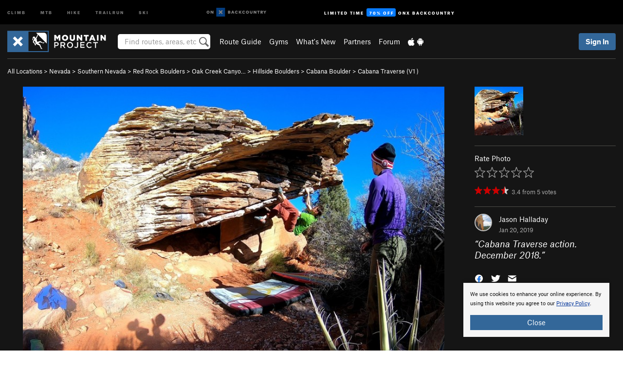

--- FILE ---
content_type: text/html; charset=utf-8
request_url: https://www.google.com/recaptcha/enterprise/anchor?ar=1&k=6LdFNV0jAAAAAJb9kqjVRGnzoAzDwSuJU1LLcyLn&co=aHR0cHM6Ly93d3cubW91bnRhaW5wcm9qZWN0LmNvbTo0NDM.&hl=en&v=PoyoqOPhxBO7pBk68S4YbpHZ&size=invisible&anchor-ms=20000&execute-ms=30000&cb=tszrq8hjk0ba
body_size: 48732
content:
<!DOCTYPE HTML><html dir="ltr" lang="en"><head><meta http-equiv="Content-Type" content="text/html; charset=UTF-8">
<meta http-equiv="X-UA-Compatible" content="IE=edge">
<title>reCAPTCHA</title>
<style type="text/css">
/* cyrillic-ext */
@font-face {
  font-family: 'Roboto';
  font-style: normal;
  font-weight: 400;
  font-stretch: 100%;
  src: url(//fonts.gstatic.com/s/roboto/v48/KFO7CnqEu92Fr1ME7kSn66aGLdTylUAMa3GUBHMdazTgWw.woff2) format('woff2');
  unicode-range: U+0460-052F, U+1C80-1C8A, U+20B4, U+2DE0-2DFF, U+A640-A69F, U+FE2E-FE2F;
}
/* cyrillic */
@font-face {
  font-family: 'Roboto';
  font-style: normal;
  font-weight: 400;
  font-stretch: 100%;
  src: url(//fonts.gstatic.com/s/roboto/v48/KFO7CnqEu92Fr1ME7kSn66aGLdTylUAMa3iUBHMdazTgWw.woff2) format('woff2');
  unicode-range: U+0301, U+0400-045F, U+0490-0491, U+04B0-04B1, U+2116;
}
/* greek-ext */
@font-face {
  font-family: 'Roboto';
  font-style: normal;
  font-weight: 400;
  font-stretch: 100%;
  src: url(//fonts.gstatic.com/s/roboto/v48/KFO7CnqEu92Fr1ME7kSn66aGLdTylUAMa3CUBHMdazTgWw.woff2) format('woff2');
  unicode-range: U+1F00-1FFF;
}
/* greek */
@font-face {
  font-family: 'Roboto';
  font-style: normal;
  font-weight: 400;
  font-stretch: 100%;
  src: url(//fonts.gstatic.com/s/roboto/v48/KFO7CnqEu92Fr1ME7kSn66aGLdTylUAMa3-UBHMdazTgWw.woff2) format('woff2');
  unicode-range: U+0370-0377, U+037A-037F, U+0384-038A, U+038C, U+038E-03A1, U+03A3-03FF;
}
/* math */
@font-face {
  font-family: 'Roboto';
  font-style: normal;
  font-weight: 400;
  font-stretch: 100%;
  src: url(//fonts.gstatic.com/s/roboto/v48/KFO7CnqEu92Fr1ME7kSn66aGLdTylUAMawCUBHMdazTgWw.woff2) format('woff2');
  unicode-range: U+0302-0303, U+0305, U+0307-0308, U+0310, U+0312, U+0315, U+031A, U+0326-0327, U+032C, U+032F-0330, U+0332-0333, U+0338, U+033A, U+0346, U+034D, U+0391-03A1, U+03A3-03A9, U+03B1-03C9, U+03D1, U+03D5-03D6, U+03F0-03F1, U+03F4-03F5, U+2016-2017, U+2034-2038, U+203C, U+2040, U+2043, U+2047, U+2050, U+2057, U+205F, U+2070-2071, U+2074-208E, U+2090-209C, U+20D0-20DC, U+20E1, U+20E5-20EF, U+2100-2112, U+2114-2115, U+2117-2121, U+2123-214F, U+2190, U+2192, U+2194-21AE, U+21B0-21E5, U+21F1-21F2, U+21F4-2211, U+2213-2214, U+2216-22FF, U+2308-230B, U+2310, U+2319, U+231C-2321, U+2336-237A, U+237C, U+2395, U+239B-23B7, U+23D0, U+23DC-23E1, U+2474-2475, U+25AF, U+25B3, U+25B7, U+25BD, U+25C1, U+25CA, U+25CC, U+25FB, U+266D-266F, U+27C0-27FF, U+2900-2AFF, U+2B0E-2B11, U+2B30-2B4C, U+2BFE, U+3030, U+FF5B, U+FF5D, U+1D400-1D7FF, U+1EE00-1EEFF;
}
/* symbols */
@font-face {
  font-family: 'Roboto';
  font-style: normal;
  font-weight: 400;
  font-stretch: 100%;
  src: url(//fonts.gstatic.com/s/roboto/v48/KFO7CnqEu92Fr1ME7kSn66aGLdTylUAMaxKUBHMdazTgWw.woff2) format('woff2');
  unicode-range: U+0001-000C, U+000E-001F, U+007F-009F, U+20DD-20E0, U+20E2-20E4, U+2150-218F, U+2190, U+2192, U+2194-2199, U+21AF, U+21E6-21F0, U+21F3, U+2218-2219, U+2299, U+22C4-22C6, U+2300-243F, U+2440-244A, U+2460-24FF, U+25A0-27BF, U+2800-28FF, U+2921-2922, U+2981, U+29BF, U+29EB, U+2B00-2BFF, U+4DC0-4DFF, U+FFF9-FFFB, U+10140-1018E, U+10190-1019C, U+101A0, U+101D0-101FD, U+102E0-102FB, U+10E60-10E7E, U+1D2C0-1D2D3, U+1D2E0-1D37F, U+1F000-1F0FF, U+1F100-1F1AD, U+1F1E6-1F1FF, U+1F30D-1F30F, U+1F315, U+1F31C, U+1F31E, U+1F320-1F32C, U+1F336, U+1F378, U+1F37D, U+1F382, U+1F393-1F39F, U+1F3A7-1F3A8, U+1F3AC-1F3AF, U+1F3C2, U+1F3C4-1F3C6, U+1F3CA-1F3CE, U+1F3D4-1F3E0, U+1F3ED, U+1F3F1-1F3F3, U+1F3F5-1F3F7, U+1F408, U+1F415, U+1F41F, U+1F426, U+1F43F, U+1F441-1F442, U+1F444, U+1F446-1F449, U+1F44C-1F44E, U+1F453, U+1F46A, U+1F47D, U+1F4A3, U+1F4B0, U+1F4B3, U+1F4B9, U+1F4BB, U+1F4BF, U+1F4C8-1F4CB, U+1F4D6, U+1F4DA, U+1F4DF, U+1F4E3-1F4E6, U+1F4EA-1F4ED, U+1F4F7, U+1F4F9-1F4FB, U+1F4FD-1F4FE, U+1F503, U+1F507-1F50B, U+1F50D, U+1F512-1F513, U+1F53E-1F54A, U+1F54F-1F5FA, U+1F610, U+1F650-1F67F, U+1F687, U+1F68D, U+1F691, U+1F694, U+1F698, U+1F6AD, U+1F6B2, U+1F6B9-1F6BA, U+1F6BC, U+1F6C6-1F6CF, U+1F6D3-1F6D7, U+1F6E0-1F6EA, U+1F6F0-1F6F3, U+1F6F7-1F6FC, U+1F700-1F7FF, U+1F800-1F80B, U+1F810-1F847, U+1F850-1F859, U+1F860-1F887, U+1F890-1F8AD, U+1F8B0-1F8BB, U+1F8C0-1F8C1, U+1F900-1F90B, U+1F93B, U+1F946, U+1F984, U+1F996, U+1F9E9, U+1FA00-1FA6F, U+1FA70-1FA7C, U+1FA80-1FA89, U+1FA8F-1FAC6, U+1FACE-1FADC, U+1FADF-1FAE9, U+1FAF0-1FAF8, U+1FB00-1FBFF;
}
/* vietnamese */
@font-face {
  font-family: 'Roboto';
  font-style: normal;
  font-weight: 400;
  font-stretch: 100%;
  src: url(//fonts.gstatic.com/s/roboto/v48/KFO7CnqEu92Fr1ME7kSn66aGLdTylUAMa3OUBHMdazTgWw.woff2) format('woff2');
  unicode-range: U+0102-0103, U+0110-0111, U+0128-0129, U+0168-0169, U+01A0-01A1, U+01AF-01B0, U+0300-0301, U+0303-0304, U+0308-0309, U+0323, U+0329, U+1EA0-1EF9, U+20AB;
}
/* latin-ext */
@font-face {
  font-family: 'Roboto';
  font-style: normal;
  font-weight: 400;
  font-stretch: 100%;
  src: url(//fonts.gstatic.com/s/roboto/v48/KFO7CnqEu92Fr1ME7kSn66aGLdTylUAMa3KUBHMdazTgWw.woff2) format('woff2');
  unicode-range: U+0100-02BA, U+02BD-02C5, U+02C7-02CC, U+02CE-02D7, U+02DD-02FF, U+0304, U+0308, U+0329, U+1D00-1DBF, U+1E00-1E9F, U+1EF2-1EFF, U+2020, U+20A0-20AB, U+20AD-20C0, U+2113, U+2C60-2C7F, U+A720-A7FF;
}
/* latin */
@font-face {
  font-family: 'Roboto';
  font-style: normal;
  font-weight: 400;
  font-stretch: 100%;
  src: url(//fonts.gstatic.com/s/roboto/v48/KFO7CnqEu92Fr1ME7kSn66aGLdTylUAMa3yUBHMdazQ.woff2) format('woff2');
  unicode-range: U+0000-00FF, U+0131, U+0152-0153, U+02BB-02BC, U+02C6, U+02DA, U+02DC, U+0304, U+0308, U+0329, U+2000-206F, U+20AC, U+2122, U+2191, U+2193, U+2212, U+2215, U+FEFF, U+FFFD;
}
/* cyrillic-ext */
@font-face {
  font-family: 'Roboto';
  font-style: normal;
  font-weight: 500;
  font-stretch: 100%;
  src: url(//fonts.gstatic.com/s/roboto/v48/KFO7CnqEu92Fr1ME7kSn66aGLdTylUAMa3GUBHMdazTgWw.woff2) format('woff2');
  unicode-range: U+0460-052F, U+1C80-1C8A, U+20B4, U+2DE0-2DFF, U+A640-A69F, U+FE2E-FE2F;
}
/* cyrillic */
@font-face {
  font-family: 'Roboto';
  font-style: normal;
  font-weight: 500;
  font-stretch: 100%;
  src: url(//fonts.gstatic.com/s/roboto/v48/KFO7CnqEu92Fr1ME7kSn66aGLdTylUAMa3iUBHMdazTgWw.woff2) format('woff2');
  unicode-range: U+0301, U+0400-045F, U+0490-0491, U+04B0-04B1, U+2116;
}
/* greek-ext */
@font-face {
  font-family: 'Roboto';
  font-style: normal;
  font-weight: 500;
  font-stretch: 100%;
  src: url(//fonts.gstatic.com/s/roboto/v48/KFO7CnqEu92Fr1ME7kSn66aGLdTylUAMa3CUBHMdazTgWw.woff2) format('woff2');
  unicode-range: U+1F00-1FFF;
}
/* greek */
@font-face {
  font-family: 'Roboto';
  font-style: normal;
  font-weight: 500;
  font-stretch: 100%;
  src: url(//fonts.gstatic.com/s/roboto/v48/KFO7CnqEu92Fr1ME7kSn66aGLdTylUAMa3-UBHMdazTgWw.woff2) format('woff2');
  unicode-range: U+0370-0377, U+037A-037F, U+0384-038A, U+038C, U+038E-03A1, U+03A3-03FF;
}
/* math */
@font-face {
  font-family: 'Roboto';
  font-style: normal;
  font-weight: 500;
  font-stretch: 100%;
  src: url(//fonts.gstatic.com/s/roboto/v48/KFO7CnqEu92Fr1ME7kSn66aGLdTylUAMawCUBHMdazTgWw.woff2) format('woff2');
  unicode-range: U+0302-0303, U+0305, U+0307-0308, U+0310, U+0312, U+0315, U+031A, U+0326-0327, U+032C, U+032F-0330, U+0332-0333, U+0338, U+033A, U+0346, U+034D, U+0391-03A1, U+03A3-03A9, U+03B1-03C9, U+03D1, U+03D5-03D6, U+03F0-03F1, U+03F4-03F5, U+2016-2017, U+2034-2038, U+203C, U+2040, U+2043, U+2047, U+2050, U+2057, U+205F, U+2070-2071, U+2074-208E, U+2090-209C, U+20D0-20DC, U+20E1, U+20E5-20EF, U+2100-2112, U+2114-2115, U+2117-2121, U+2123-214F, U+2190, U+2192, U+2194-21AE, U+21B0-21E5, U+21F1-21F2, U+21F4-2211, U+2213-2214, U+2216-22FF, U+2308-230B, U+2310, U+2319, U+231C-2321, U+2336-237A, U+237C, U+2395, U+239B-23B7, U+23D0, U+23DC-23E1, U+2474-2475, U+25AF, U+25B3, U+25B7, U+25BD, U+25C1, U+25CA, U+25CC, U+25FB, U+266D-266F, U+27C0-27FF, U+2900-2AFF, U+2B0E-2B11, U+2B30-2B4C, U+2BFE, U+3030, U+FF5B, U+FF5D, U+1D400-1D7FF, U+1EE00-1EEFF;
}
/* symbols */
@font-face {
  font-family: 'Roboto';
  font-style: normal;
  font-weight: 500;
  font-stretch: 100%;
  src: url(//fonts.gstatic.com/s/roboto/v48/KFO7CnqEu92Fr1ME7kSn66aGLdTylUAMaxKUBHMdazTgWw.woff2) format('woff2');
  unicode-range: U+0001-000C, U+000E-001F, U+007F-009F, U+20DD-20E0, U+20E2-20E4, U+2150-218F, U+2190, U+2192, U+2194-2199, U+21AF, U+21E6-21F0, U+21F3, U+2218-2219, U+2299, U+22C4-22C6, U+2300-243F, U+2440-244A, U+2460-24FF, U+25A0-27BF, U+2800-28FF, U+2921-2922, U+2981, U+29BF, U+29EB, U+2B00-2BFF, U+4DC0-4DFF, U+FFF9-FFFB, U+10140-1018E, U+10190-1019C, U+101A0, U+101D0-101FD, U+102E0-102FB, U+10E60-10E7E, U+1D2C0-1D2D3, U+1D2E0-1D37F, U+1F000-1F0FF, U+1F100-1F1AD, U+1F1E6-1F1FF, U+1F30D-1F30F, U+1F315, U+1F31C, U+1F31E, U+1F320-1F32C, U+1F336, U+1F378, U+1F37D, U+1F382, U+1F393-1F39F, U+1F3A7-1F3A8, U+1F3AC-1F3AF, U+1F3C2, U+1F3C4-1F3C6, U+1F3CA-1F3CE, U+1F3D4-1F3E0, U+1F3ED, U+1F3F1-1F3F3, U+1F3F5-1F3F7, U+1F408, U+1F415, U+1F41F, U+1F426, U+1F43F, U+1F441-1F442, U+1F444, U+1F446-1F449, U+1F44C-1F44E, U+1F453, U+1F46A, U+1F47D, U+1F4A3, U+1F4B0, U+1F4B3, U+1F4B9, U+1F4BB, U+1F4BF, U+1F4C8-1F4CB, U+1F4D6, U+1F4DA, U+1F4DF, U+1F4E3-1F4E6, U+1F4EA-1F4ED, U+1F4F7, U+1F4F9-1F4FB, U+1F4FD-1F4FE, U+1F503, U+1F507-1F50B, U+1F50D, U+1F512-1F513, U+1F53E-1F54A, U+1F54F-1F5FA, U+1F610, U+1F650-1F67F, U+1F687, U+1F68D, U+1F691, U+1F694, U+1F698, U+1F6AD, U+1F6B2, U+1F6B9-1F6BA, U+1F6BC, U+1F6C6-1F6CF, U+1F6D3-1F6D7, U+1F6E0-1F6EA, U+1F6F0-1F6F3, U+1F6F7-1F6FC, U+1F700-1F7FF, U+1F800-1F80B, U+1F810-1F847, U+1F850-1F859, U+1F860-1F887, U+1F890-1F8AD, U+1F8B0-1F8BB, U+1F8C0-1F8C1, U+1F900-1F90B, U+1F93B, U+1F946, U+1F984, U+1F996, U+1F9E9, U+1FA00-1FA6F, U+1FA70-1FA7C, U+1FA80-1FA89, U+1FA8F-1FAC6, U+1FACE-1FADC, U+1FADF-1FAE9, U+1FAF0-1FAF8, U+1FB00-1FBFF;
}
/* vietnamese */
@font-face {
  font-family: 'Roboto';
  font-style: normal;
  font-weight: 500;
  font-stretch: 100%;
  src: url(//fonts.gstatic.com/s/roboto/v48/KFO7CnqEu92Fr1ME7kSn66aGLdTylUAMa3OUBHMdazTgWw.woff2) format('woff2');
  unicode-range: U+0102-0103, U+0110-0111, U+0128-0129, U+0168-0169, U+01A0-01A1, U+01AF-01B0, U+0300-0301, U+0303-0304, U+0308-0309, U+0323, U+0329, U+1EA0-1EF9, U+20AB;
}
/* latin-ext */
@font-face {
  font-family: 'Roboto';
  font-style: normal;
  font-weight: 500;
  font-stretch: 100%;
  src: url(//fonts.gstatic.com/s/roboto/v48/KFO7CnqEu92Fr1ME7kSn66aGLdTylUAMa3KUBHMdazTgWw.woff2) format('woff2');
  unicode-range: U+0100-02BA, U+02BD-02C5, U+02C7-02CC, U+02CE-02D7, U+02DD-02FF, U+0304, U+0308, U+0329, U+1D00-1DBF, U+1E00-1E9F, U+1EF2-1EFF, U+2020, U+20A0-20AB, U+20AD-20C0, U+2113, U+2C60-2C7F, U+A720-A7FF;
}
/* latin */
@font-face {
  font-family: 'Roboto';
  font-style: normal;
  font-weight: 500;
  font-stretch: 100%;
  src: url(//fonts.gstatic.com/s/roboto/v48/KFO7CnqEu92Fr1ME7kSn66aGLdTylUAMa3yUBHMdazQ.woff2) format('woff2');
  unicode-range: U+0000-00FF, U+0131, U+0152-0153, U+02BB-02BC, U+02C6, U+02DA, U+02DC, U+0304, U+0308, U+0329, U+2000-206F, U+20AC, U+2122, U+2191, U+2193, U+2212, U+2215, U+FEFF, U+FFFD;
}
/* cyrillic-ext */
@font-face {
  font-family: 'Roboto';
  font-style: normal;
  font-weight: 900;
  font-stretch: 100%;
  src: url(//fonts.gstatic.com/s/roboto/v48/KFO7CnqEu92Fr1ME7kSn66aGLdTylUAMa3GUBHMdazTgWw.woff2) format('woff2');
  unicode-range: U+0460-052F, U+1C80-1C8A, U+20B4, U+2DE0-2DFF, U+A640-A69F, U+FE2E-FE2F;
}
/* cyrillic */
@font-face {
  font-family: 'Roboto';
  font-style: normal;
  font-weight: 900;
  font-stretch: 100%;
  src: url(//fonts.gstatic.com/s/roboto/v48/KFO7CnqEu92Fr1ME7kSn66aGLdTylUAMa3iUBHMdazTgWw.woff2) format('woff2');
  unicode-range: U+0301, U+0400-045F, U+0490-0491, U+04B0-04B1, U+2116;
}
/* greek-ext */
@font-face {
  font-family: 'Roboto';
  font-style: normal;
  font-weight: 900;
  font-stretch: 100%;
  src: url(//fonts.gstatic.com/s/roboto/v48/KFO7CnqEu92Fr1ME7kSn66aGLdTylUAMa3CUBHMdazTgWw.woff2) format('woff2');
  unicode-range: U+1F00-1FFF;
}
/* greek */
@font-face {
  font-family: 'Roboto';
  font-style: normal;
  font-weight: 900;
  font-stretch: 100%;
  src: url(//fonts.gstatic.com/s/roboto/v48/KFO7CnqEu92Fr1ME7kSn66aGLdTylUAMa3-UBHMdazTgWw.woff2) format('woff2');
  unicode-range: U+0370-0377, U+037A-037F, U+0384-038A, U+038C, U+038E-03A1, U+03A3-03FF;
}
/* math */
@font-face {
  font-family: 'Roboto';
  font-style: normal;
  font-weight: 900;
  font-stretch: 100%;
  src: url(//fonts.gstatic.com/s/roboto/v48/KFO7CnqEu92Fr1ME7kSn66aGLdTylUAMawCUBHMdazTgWw.woff2) format('woff2');
  unicode-range: U+0302-0303, U+0305, U+0307-0308, U+0310, U+0312, U+0315, U+031A, U+0326-0327, U+032C, U+032F-0330, U+0332-0333, U+0338, U+033A, U+0346, U+034D, U+0391-03A1, U+03A3-03A9, U+03B1-03C9, U+03D1, U+03D5-03D6, U+03F0-03F1, U+03F4-03F5, U+2016-2017, U+2034-2038, U+203C, U+2040, U+2043, U+2047, U+2050, U+2057, U+205F, U+2070-2071, U+2074-208E, U+2090-209C, U+20D0-20DC, U+20E1, U+20E5-20EF, U+2100-2112, U+2114-2115, U+2117-2121, U+2123-214F, U+2190, U+2192, U+2194-21AE, U+21B0-21E5, U+21F1-21F2, U+21F4-2211, U+2213-2214, U+2216-22FF, U+2308-230B, U+2310, U+2319, U+231C-2321, U+2336-237A, U+237C, U+2395, U+239B-23B7, U+23D0, U+23DC-23E1, U+2474-2475, U+25AF, U+25B3, U+25B7, U+25BD, U+25C1, U+25CA, U+25CC, U+25FB, U+266D-266F, U+27C0-27FF, U+2900-2AFF, U+2B0E-2B11, U+2B30-2B4C, U+2BFE, U+3030, U+FF5B, U+FF5D, U+1D400-1D7FF, U+1EE00-1EEFF;
}
/* symbols */
@font-face {
  font-family: 'Roboto';
  font-style: normal;
  font-weight: 900;
  font-stretch: 100%;
  src: url(//fonts.gstatic.com/s/roboto/v48/KFO7CnqEu92Fr1ME7kSn66aGLdTylUAMaxKUBHMdazTgWw.woff2) format('woff2');
  unicode-range: U+0001-000C, U+000E-001F, U+007F-009F, U+20DD-20E0, U+20E2-20E4, U+2150-218F, U+2190, U+2192, U+2194-2199, U+21AF, U+21E6-21F0, U+21F3, U+2218-2219, U+2299, U+22C4-22C6, U+2300-243F, U+2440-244A, U+2460-24FF, U+25A0-27BF, U+2800-28FF, U+2921-2922, U+2981, U+29BF, U+29EB, U+2B00-2BFF, U+4DC0-4DFF, U+FFF9-FFFB, U+10140-1018E, U+10190-1019C, U+101A0, U+101D0-101FD, U+102E0-102FB, U+10E60-10E7E, U+1D2C0-1D2D3, U+1D2E0-1D37F, U+1F000-1F0FF, U+1F100-1F1AD, U+1F1E6-1F1FF, U+1F30D-1F30F, U+1F315, U+1F31C, U+1F31E, U+1F320-1F32C, U+1F336, U+1F378, U+1F37D, U+1F382, U+1F393-1F39F, U+1F3A7-1F3A8, U+1F3AC-1F3AF, U+1F3C2, U+1F3C4-1F3C6, U+1F3CA-1F3CE, U+1F3D4-1F3E0, U+1F3ED, U+1F3F1-1F3F3, U+1F3F5-1F3F7, U+1F408, U+1F415, U+1F41F, U+1F426, U+1F43F, U+1F441-1F442, U+1F444, U+1F446-1F449, U+1F44C-1F44E, U+1F453, U+1F46A, U+1F47D, U+1F4A3, U+1F4B0, U+1F4B3, U+1F4B9, U+1F4BB, U+1F4BF, U+1F4C8-1F4CB, U+1F4D6, U+1F4DA, U+1F4DF, U+1F4E3-1F4E6, U+1F4EA-1F4ED, U+1F4F7, U+1F4F9-1F4FB, U+1F4FD-1F4FE, U+1F503, U+1F507-1F50B, U+1F50D, U+1F512-1F513, U+1F53E-1F54A, U+1F54F-1F5FA, U+1F610, U+1F650-1F67F, U+1F687, U+1F68D, U+1F691, U+1F694, U+1F698, U+1F6AD, U+1F6B2, U+1F6B9-1F6BA, U+1F6BC, U+1F6C6-1F6CF, U+1F6D3-1F6D7, U+1F6E0-1F6EA, U+1F6F0-1F6F3, U+1F6F7-1F6FC, U+1F700-1F7FF, U+1F800-1F80B, U+1F810-1F847, U+1F850-1F859, U+1F860-1F887, U+1F890-1F8AD, U+1F8B0-1F8BB, U+1F8C0-1F8C1, U+1F900-1F90B, U+1F93B, U+1F946, U+1F984, U+1F996, U+1F9E9, U+1FA00-1FA6F, U+1FA70-1FA7C, U+1FA80-1FA89, U+1FA8F-1FAC6, U+1FACE-1FADC, U+1FADF-1FAE9, U+1FAF0-1FAF8, U+1FB00-1FBFF;
}
/* vietnamese */
@font-face {
  font-family: 'Roboto';
  font-style: normal;
  font-weight: 900;
  font-stretch: 100%;
  src: url(//fonts.gstatic.com/s/roboto/v48/KFO7CnqEu92Fr1ME7kSn66aGLdTylUAMa3OUBHMdazTgWw.woff2) format('woff2');
  unicode-range: U+0102-0103, U+0110-0111, U+0128-0129, U+0168-0169, U+01A0-01A1, U+01AF-01B0, U+0300-0301, U+0303-0304, U+0308-0309, U+0323, U+0329, U+1EA0-1EF9, U+20AB;
}
/* latin-ext */
@font-face {
  font-family: 'Roboto';
  font-style: normal;
  font-weight: 900;
  font-stretch: 100%;
  src: url(//fonts.gstatic.com/s/roboto/v48/KFO7CnqEu92Fr1ME7kSn66aGLdTylUAMa3KUBHMdazTgWw.woff2) format('woff2');
  unicode-range: U+0100-02BA, U+02BD-02C5, U+02C7-02CC, U+02CE-02D7, U+02DD-02FF, U+0304, U+0308, U+0329, U+1D00-1DBF, U+1E00-1E9F, U+1EF2-1EFF, U+2020, U+20A0-20AB, U+20AD-20C0, U+2113, U+2C60-2C7F, U+A720-A7FF;
}
/* latin */
@font-face {
  font-family: 'Roboto';
  font-style: normal;
  font-weight: 900;
  font-stretch: 100%;
  src: url(//fonts.gstatic.com/s/roboto/v48/KFO7CnqEu92Fr1ME7kSn66aGLdTylUAMa3yUBHMdazQ.woff2) format('woff2');
  unicode-range: U+0000-00FF, U+0131, U+0152-0153, U+02BB-02BC, U+02C6, U+02DA, U+02DC, U+0304, U+0308, U+0329, U+2000-206F, U+20AC, U+2122, U+2191, U+2193, U+2212, U+2215, U+FEFF, U+FFFD;
}

</style>
<link rel="stylesheet" type="text/css" href="https://www.gstatic.com/recaptcha/releases/PoyoqOPhxBO7pBk68S4YbpHZ/styles__ltr.css">
<script nonce="UD5fV3dt-H-zQWbtL9FNfw" type="text/javascript">window['__recaptcha_api'] = 'https://www.google.com/recaptcha/enterprise/';</script>
<script type="text/javascript" src="https://www.gstatic.com/recaptcha/releases/PoyoqOPhxBO7pBk68S4YbpHZ/recaptcha__en.js" nonce="UD5fV3dt-H-zQWbtL9FNfw">
      
    </script></head>
<body><div id="rc-anchor-alert" class="rc-anchor-alert"></div>
<input type="hidden" id="recaptcha-token" value="[base64]">
<script type="text/javascript" nonce="UD5fV3dt-H-zQWbtL9FNfw">
      recaptcha.anchor.Main.init("[\x22ainput\x22,[\x22bgdata\x22,\x22\x22,\[base64]/[base64]/MjU1Ong/[base64]/[base64]/[base64]/[base64]/[base64]/[base64]/[base64]/[base64]/[base64]/[base64]/[base64]/[base64]/[base64]/[base64]/[base64]\\u003d\x22,\[base64]\\u003d\x22,\[base64]/Dvh/[base64]/Dqk9Fw6zCkjvDvBzDiMO/[base64]/b0zChMOHLsOaDMKAHAkoZn3CssK4bsKCwppTw4HClB0AwpoZw43Ck8K4S31GVjEawrPDuT/[base64]/[base64]/[base64]/w5VwcRHDv8Obw7nDkhBkfMOewpdew5x7wqg5w73Ci3sWfxDDuHHDgMOra8OHwoFTwqTDgcOFwo7DgsOlUDlcckfDv249wr/DjgcdDcOjM8KUw63DvMORwp7Ch8KwwqEoQsKxworCi8KkasKJw5wqXcKVw53ChsO9eMK+FiHCuT/Dg8ODw4hPXmIGQcK8w6TDqsKxwoJbw6ZZw5UqwqtlwqQ7w5lbKMKAC1QdwoPCmcOOwqTCu8KZJjkVworDnsOzw7VBdwrCnMOcwrMQGsK7ailaMMOEBgpow6JfC8O0Kgp0f8KPwrl7PcK8SSPCon4Fw6Nnw4PDgMO/w5HCsSvCs8KSDsOhwr3CksKHJivDvMKNwqfClh/Ck0YTw4nDuCwAw5sVPzHCksOFwqrDglbDk1rCnMKQwpgbw6ALwrQZwqYdwpvDrzIzU8OuYsO2w7rCoyVqw79SwpM6DsOKwo/CkhTCt8OBBcOhX8KCwoPClnnDtxIGwrzCucOTw4Uvwpx0wrPCisO2bQzDrGZVOWTCki/[base64]/DkHx1w5DCiAZIBsK4STPDosOPwqQEwqt5wrklw4nCmMKvwp7DiWXCtnVJw7BcTcODYErDs8OPIMOENSTDuhY0w73CmUrCl8Odw4/ChGVtMyTCncKWw6xDfMKtwolpwrrDnhfDtC8gw4Aww5AkwoPDgiZQw7kmDcKiRSN/UgjDusOrSBLCjMOHwpJVwpt9wqLCo8OWw6gVWMOxw5kuUhvDv8Kow4Ydwo0HccOmwqxzBsKJwqTCqnjDomLCj8OBwqVjVVwCw51SYsKRUnkuwr8ePMK8wqDCmk5da8KeecK8UMK1NMOfFBbDvHHDp8KUYMKCIk9Mw55VHQ/DiMKCwosaXsKyM8Knw7/Dng3CiQDDnDxuMMKFJMKEwovDhG7CuQ9PTQrDpTACwrBjw5lvw4zCrkbDp8OvBBbDrcO7woRtNcKzwqDDmmnCo8KRwr4Aw6d5QsOkCcKBJ8KhT8KnA8O1dBnCpG3CnMO7w6XDh3rCqiBhw40JMG/DhcKEw5jDhMOUQ2DDqxnDgMKIw6bDpnB0BsOowpJIw5bDlCLDsMOUwpY+wrUXW0TDoVcAYT7DiMORFsO4FsKqwp7DsxQOfcK1wrZ2w47DoGhiccKmwrt4w5bDtcKEw5lkwoQgBQRkw74KH1HCqcKLwoI7w5HDiCYlwroDRQVKfljDvXNrwr3CpsKbYMKKe8OgTj/DucKww4PDocO5w7wGwosYGhjDpmfDr0gkw5bCiGkpOk/[base64]/[base64]/[base64]/[base64]/w7HDiUxgw4kwwoIeGlfDmcOZwrwgwphLwrpuw6ISw4p8w6xHZEUNwpDDuQTDtsKFwoPDs0M8JcKEw7/DqcKADVwzExLCksKNfBDDvsOpZMORwq/Cp0ImBcKkwosGA8Olw7lcTsKNLMK6XGsswrjDgcOlw7fCvVItw7t+wr/CjAvDi8KBZ3tCw49Iwr1lDDTCv8OLa1LDmzE2w4UCw4gyZ8OPZCk9w4vCg8KyGcOhw6V4w5R7X20AcBrDtEFuJsK5axPDssKWbMKle305D8OEKsOqw4nClzPDtsOmwpIxw49hfRsHw7XCqSs3G8OGwrM4wq/DlsKxJ3Abw53DmRl6wqnDmxx3IGrDqmrDvMO3UEJSw6jDnsO7w7oqwqjDpmHCgknCon/DuWQYIxPCqsKPw79IdcK1GB4Kw7waw6sAwrnDuhRVIcODw5LDicKBwoXDqMKdGsKMLcOhL8OqcMK6FMKUwo7CqcORe8ODeEhlwo/Cm8KsFsK3d8OkSCLCsiPCv8O/wp/DvsOtICpuw63DrcKCw714w5fCt8O7wonDh8K7KVPDgEDCoW7DtwHCjMKtNk3Dv3QaAsOZw4oROMO2RcOzw54fw4/Di37Dkxk3w7LCoMO+w4wFesK4IyoyDsOgOgXCkhLDjsKFaAtEUMK/RB06w7gQZGPDgAwJFnPCl8O0woA8UVrCvVzCqkzDhAxkw5p/w7zCh8KEw5zCmsOyw6XDkVHDnMKrOVDCj8OID8KBwq00E8KOSMOyw7Ytw6wVcRjDljnDs1IldcKsB2bCnz/[base64]/DtikyGkPDrAfDjgFSwo8dKQBtXx0mGBbCrMKxS8OJCMK9w6rDvj/CiQ3DnsOgwo3Dq1xEw5TCgcOPw4YuB8KCLMODwrjCpBTCjA3DgQkkT8KHQlfDrzNbOcKywqoEwrBoOsKsJC9jw5zCiSE2PCwdwoDDg8OCPWzCkcORw5jCiMKfwpZDWENZwp7Du8KZw6ZfJcOSw6/Dj8KGNcKHwqLCvcK2woHCmWccNsK0wrRPw5hrYcKuwo/ClMOVKRLDiMKUdxnCu8OwXyDChsOjwqDDqCnCoCjCpMOiwqt/w4zCusOZAmHDtBTCv3vDg8Osw7zDiBTDrWUbw6AjO8KjdMOUw53DkB3DiB/DizjDuQ1bMFhJwpE+wp3Dnyk4Q8OzFcO3wpZvJg8kwog3TmvDixfDs8KKw7rDo8KTw7ciwq51w5p0e8OGwrR1wqHDs8KCw5cWw5vCpsOdcsOmbcO/IsOyLnMPwrQbw7dTC8OYwokGZh7ChsKZMcKLQBjCs8K/[base64]/CusKZw6MwJ8OLOUwkKCQnIMOpLU1sCT5AVgFQwpZvWMO3w7Qew7nCtMOUwoBZZSVpM8KPw5tLwpXDu8O0H8ONQ8Omw6LCjcKeI00vwpnCvsKpGMKba8K8wqjCmcOcw59CSnZhY8OzXEhvG1gKw4vCusOoRmFuFV9JDMO+wpRSw7U/woUewpt8w57Cu0ZpVsKPwrlef8OdwprCnRcMw4XDlkXCkMK0a0rCnsOBZxk2w6ZSw5Ncw4xUQcKKdMOkA33CgcOmDcK+bi09dsOpwrU7w6R1LsO+SWc2w5/Cu3wxC8KVCkrDsm7DiMKAw7vCsSdebsK5O8K5ACvCmcOKFQzCvMOYT0bCpMK/YFfDqMKsKwfCrCLCgQ/CqQjCj0HDoidxwqTCmcOJcMKSw4sXwqFlwqfCgsKOLnVNcS5Rwp/DkMObw4lfwpPCg2fDgywrHxnCncOGYUPDnMKpG2rDjcK3eWvDni/Cr8OgMQbChC/DpsKTwqZ1bsO8F1V7w5t9worCj8KTw4FxKgkSw6fDrMKqM8OXwojDtcOWw789wphLKT5LElzDiMOgTDvDpMO3wpLDnX3CgB3CvsOxKMKAw4x9wqzCqnhXNDwSw5TCjynDhsK2w5PCrGlIwpUnw7gARsOawpfCtsO2UMK8wp9Qw6l5w7ghW1A+MjbCkEzDuW3DtMK/PMKgGGwsw5BpEMODaA19w4LCuMKaSk7Ds8KKXU1KV8KQe8KFKGnDgjgYw5x/Ny/DkBwNSmzDu8KlT8O5w4LDkwgdwoQBwoIZwpHDv2AdwqLCq8K4w7V/w53CsMKVw7VRC8OnwqzDtGIResKXb8K4JxlMwqFmbmLDgMKeXcOMw58/TMOQQkPDgRPCo8Kewq/DgsKlwqF/f8KfTcKfw5PDr8Kyw509w7/Dpk7DtsKqwqkyEQdjL00QwrPCpcOacMOMcMOyCxTCmH/CisKYw6ZWwow4JcKvUy9lwrrCucK3eC1PLSPCicOIFXjDhBNiYsOjB8K+fx87wrXDj8OYw6rDiTQAQ8OHw47CncKhw5wNw4tPw5BwwrrDrsOjWsO6IcO0w78XwrMhA8KwGTIuw5TDqxwfw7zDtS0cwr/Cl0vCn0ghw53CgMOgwo95PDfDpsOqwrIDKcO1cMKKw6kJH8OqM3AjWm/[base64]/AMOuw6ldw6jDncKHwqHDrlTDm8O/wpfCvcOFw45ddMKZdCzDjcO3JcKkZcOAwq/Coj5Pw5RMwocBfsKhJBPDpcK+w6TCsF3DpMKNwp7ChMOTUBEwwpHCp8KUwqzDtlhaw6ZbaMKJw6cmE8OVwokvwoVZRF0EfUPDtQNYfwVXw6NhwrfDiMKFwqPDoyZNwrhkwrgYHFAtwo3Dj8KqVMORW8KVLcKibUg6woZ2woDDsGjCjj/[base64]/DpSgpw7lFFmRHw5rCgmxiwrPChcOqSsKwwobCoHLDoikzw5PCkylya2VWMUbClzoiEcKPXA3DuMKjwoJeTgdUwp8/wq0VDgvCisKkVV5PC00PwonCkcOcOirDqFvDsWEGZMOUU8KVwrczwr/DnsOzw7nCnsOHw6dyBsK4wplLLcKlw4HDrVnDjsO+wpXCh3Jmw6vChArCnXvChMOsXibDrHAaw67CnC43w4HDu8KpwobDmTbChsOJw4hGwrjDuFfCpMOnCSgLw6DDpWrDjcKrS8KNQMONGRXCqU1FdsKVUsOFVg/DuMOuw6RtQFLDi0Q0bcKGw6jDosK3IcOgH8OAbcKxw6fCj37DvjTDl8OxasKDwognw4DCglRlLlXDiybDow1/dwhrw4bDvAHCqcO4D2TClcK9TsKIDsKoRE3CsMKJw6bDnMKDC2HCqmHDuVwLw4/CjcKVw5nDnsKRwoJoTizCkMOhw6soCcKRw7rDn0nCvcOuwqTDtxVoY8Oqw5IkNcO5wpDCqCB2F3HDokg9wqbDo8KWw5AjWTzCjQRnw7jCpHsMJ07Di2hoSMOkwqRmDMOTcit1w6bChMKDw5XDuMONwqbDjXPDicOPwpjCjmLDj8O4wqnCpsKWw7R/OBLCm8Krw7PDhMKaEh0kWl3Du8OCwokSNcOnIsOnw6ZGJMK4w5FmwrDCncOVw6nDt8KCwq/Ci0LDnQDClgPDmcOkfMONdcOjdMOzw4vDvMOIMWDCt0N1w6A3wr8cw7jCv8OAwqQmwq7ChSgGNEd6wqYxwpDCrw3CuEcgw6fCmBkvIHbDn2sHwqHCtjbDk8OKQG97FsO7w6zCtsKiw70CbcOaw4XCjSnCnXzDvFIbw4RrT3Jgw5lNwog/w5hpOsK+cTLDkcOnSgnDs27CtQzDg8K6UhUgw7nCncOtDADDg8OGaMKJwrs+X8Oyw48XalRTV1YCwqXDvcOBZcKjw6TDscKtccOgw6RTcMO8NBPCi1nDnFPCjMKewr7CjikawqtFSsK5IcKVS8K9PMKbTGnDt8OWwoxmCT/DowtAw77CgA4mw6gYfnlWwq0Iw71Kwq3Cu8OGTsO3cwpVwqkeMMKVw53Cq8OhRk7CjE8ow7kzw63Dt8OgDlLDgsK/dlTDpcO1wqfDscO6wqPCtcOYDsKXLl3CiMOILcKmwo4gTjrDlMOvwpMNeMK0wpzDuhgUXMONesKmw6HCjMK+ORrCh8KTNMKfw6nDlyrCnijDk8ORNSIawrnCssO/RDwzw6M6wqEBOsOXwqkMEMKwwp/Dix/[base64]/[base64]/wpYSw4vCt3VSwpQyZyfDs8KnA8OqwqXCiCYOwrktOGbCvijCuSgKPMOmJkTDkyTClkLDlsKga8KhcETDtcOJBz1WWcK0dUTCtsK1FcOsKcO4w7YbTjLCk8KLBsOnOcOawoDDv8KkwqPDskvCuVIIPcOjRnDDuMK6w7M3wo/CssK+wqjCuAgxwp81wozCk27Djg1uHxliFsObw4fDkMO2NsKOfMOVQcOQbSRVXh9iHMKNw7hyfD/CtsKrwq7ClCY+w63CqH9wBsKaQBTDu8KWw6XDlMOCeVx4EcK+LmPDqAcdw7rCs8K1LcOow77DpyrCqjLDnjTDiirCj8Khw43DmcKFwp8lwrjDmH/DhcKSfR9tw58awpLDpsOiwoLDmsOswrVIwrHDiMKNEVXChTjCnXxSMcOJAcOpNX9mbA/DlVgiw7Iwwq7Cq20vwpVhw4VLWQrDuMO1wq3DocOidcO6OcKNeAfDoHDCmBDCvsKqJGLCrsKpEjMfwrrCvGnCjsK0wp3DmWzChyMjwol/bsOdSHUDwp8wExnChcKHw4M9w5EXUg/DuVVcwrp3woPDui/[base64]/DrcKEdA3DrmxLwpgrcsKSNsO9QjPCjjAWdB0Tw6zCjEgBUyhhZcKdWcKCwrsJwpNte8KcMTPDlWbDpcKeTm3DpR16P8KjwrXCt3rDmcKPw74zeEPDlcOOwqbDoAMYw6TDpQPCg8Omw7TDqz3ChV/CgcOZw7diXMOVJMK5wr08R2PDgnp3ZsKvwr9pwoTClEjCjhvCvMOawoXDuRfCmcK1w7jCtMKta10QEsKtwpXDqMK3YGTChXzDosKGBHHDrsOlCcOXwrXCsyDDoMKvwrbDoARiw6Jcw6LCtMOow67CoGdyIwfDigDCuMKgGsKQYwBPHRotecKzwpZOwqTCp2M/w79UwoUQNUpgwqYYGwPDgkfDmwY9wpJUw6bCv8KqesK7LTkbwqHCgMOzHQVjwoMyw7UkeTHCrMO5w6UxHMOJwoPDjmdWGcOEw6/Ds0Ncw7ozCMOAWlbCj3LCmsO8w4dWw6zCi8KawqnDosKPUEHCk8KjwrZGa8Ofw4XDlSF0wrMlJD4lwpxBw5XDgcO1aBwjw4lgw4XDjMKZGsKjw7N8w5c5NcKbwrl+wqvDpzdnDARAwqY/[base64]/[base64]/DgFrCkW/DrcK2wp/CnUZnwoETdcOXw43CoMK+wo3DpRgNw7dDwozDtMKyE0Y9wqbDiMOowrvCpQrCo8OxAS4jwoNbalIww6XDnkwHw7wJwo8PXsK5Ln8hwo4JCcKBw44hFMKGwqbDpMOiw5Mcw7/[base64]/[base64]/[base64]/DpnDDnMOgNWHDscOwwrcVB8OOwoLDpRIWw5spwpTCgcOjw6sGw5VrIkjCrzgsw6ckwrPCkMO5OmbCik9HOxfCh8Kpw4QJw7XCk1vDgcOTw7/DnMK2fGZow7Fvw7E9OsORW8Kww6vCp8OHwqLCvMO8w74DfGzCq2FXDGAZw7xyfcKzw4N5wpYWwpvDksKiQMO9JgvDhWLDiH/Dv8OvI01Nw6PCssOKCE7CpQNDwofCtsK5w5bDkHsow6U0PGbCisOdwrlgwrFBwqU1wrPCsxjDrsOMYRDDumooOAjDh8O5w5XDmMKEdHNUw5zDosOfwpZMw6klw6V3OR3Dvm/DlcKgwqLClcKWw5wcwqvChB7CgVNOw6vCoMOWXEluwoZDwrLCk2ENbcOAVcK5bsOMSMOew6HDtXrDisObw7LDqwpIN8K8L8OgFXDCiRRwfMOOb8KHwqHDqX4eBR/DjcK4wrjDtMKGwqs4HCvDmyPCulknH1h2wqVWFcOvw5PDocOlwoXCnMOLw7vCkcK7LcKzwrE/BMKYDwkwckHCkMOrw5sTwocBwp8WYcO1wq/DtAdew6QGQW9wwrpFw6RGEMKCfcOgw6bCi8OAw6pJw7HCqMOJwpnCq8OxdzHDuyPDuCE9bRNdBETCo8OQfsKZT8K1DcOmbMOeQsO8DcORw77DnR0BGcKdYE0dw77ChTvCg8O5wr3CliTDujMJw6Y7wqrCmHcHwpTDvsK0wp/DlU3DpyTDqRDCkGAaw5HCoBc0OcKJBCrCkcOoX8K3wrXCtmlLfcK4YFnCiGXCuzI3w493wrzChw7DsGvDnArCrXd5dMOKJsObIcOkBnfDjsOowq9+w6LDl8OBwrPCt8O0wonCpMOPwrfDlsOdw60/Vk5SZn3CpsKQPkFIwrtmw7l2wqPCgjbCvsO4CkXCgzTCtWvDiWZdQgjDuFFaLRoLw4Ycw7okNQjDr8Ozw4XDu8OpEk11w4BAZ8Oww5kdwqkEU8K4w7jCshwiwpwXwq/DuzEzw5BrwrXDmTPDkl3Cr8OQw6jDgsKaCcOvwqXDsXM8wrscwptiwrVvR8OEw7xgUE02KzzDi3vCncOVw7/[base64]/Cl8KEw6bDpcKecxfCgMOYwoF7wojCpcKEwqApasKVXMOGwojClMOYwq9Ow6M0HcKswovCoMOfXMK5w7d3PsOkwpN+ZR/Drz7Dh8Ohd8KzRsOYwq/CkDwMR8Kjc8Ouw7lAw4VVw7QTw5pYNMOhUnTCmRtDw6AZAFlCDFvCqMOGwoAcRcKRw7/[base64]/DpcKVBXRxe8Otw5Ffwr7Cl2BWQ8KXwpgUPQHCrzk6bzwRGhXDk8K7w4rCsFHCvsKbw6s/w40swrAIHsKKwqobw4IEwrrCin1YI8KKw6QDw48UwrbCrxMDHWPCucOQWiMzw7DDscOLw4HCvn/[base64]/[base64]/[base64]/woMAV8KzwodaehV9YcKfEsKSw4jDhcOCLcKdYFnDkFJVSCAQcG9tw7HCgcOjEcKGf8OUwoXDsQjCpCzCiBBfw7hfw7DDlTpdAhJ4ScOLVAM/w6XCgkXDrcKIw6dUwpvCvMKZw5DCvsK3w7Qkw5rCm1BTw7TChMKlw7fDo8Ovw6fDqTACwoB0w7nDicOywp/Dm2/[base64]/w7fDkknCgiLDhMKHC8O0CXEsw6DCrMK/wqoWNlF2wpTDpnPCpsOUS8K7w6NgeRDDiBrCn2cJwqZxHh5Dw6lVw63Dl8OKH0zCkQvCpcOdRhfCm2XDgcOcwrNfwqXDq8O3b0jCs04pHA/Dh8OFwoXDi8O6wp0AVsOBQ8Kxw5B+JhgyYMOvwrYyw4NNMVIiGBYEesOew70EZgMqfG/CvMOcecK/wpPDqhvCvcK5eAnDrjLCii8EaMOVwr9Qw7LDpcKww59HwqRKwrc2HXUXFUk2Kn/CkMKwScKReCdgP8OxwqAxcsO0wol6S8KjDzpTwoRDCcOhwqfDtMOoXj9hwpEhw4/CiwnCj8KEwp1uMxDCm8K/w7LChwZGB8KVwoTDvkzDr8KAw7sow6wMJxLCiMOrw4jDo1DCmcKcWcOxAwgxwobCgTpMQDo2wrV2w6jCksO8woHDq8OHwonDjmnDhsKYw7Qwwp4Iw41/QcKiw6PDvB/[base64]/DpMODwp0pw5zDn8KgPMOmw6DCncKpwoXDv8O+w7jCv8KUC8Oww7DCvHdcZhLCoMKDw4rCscOnMRlmNcKfdR9wwqMBw7rDjcOvwq3CtwnCtkAQwp5XDcKOYcOMfMKLwoEYw4/DpG0Sw6Bdw6zCnMK0w7xcw65zwqbDkMKHfjc2wphGHsKTTsOTVMOVHyrDvikldsO4wp7CoMOowrEuwqI4wqcjwqkxwrUyU3LDpCZXbgnCgsKiw48OasO1wqdVw63DljDDpjZlw6/[base64]/Du1fCpcK/[base64]/FcO+w5zCtXnCg8KjVlMPwrxPJcOAFkAfQMKdJ8O7wq7DhcKzw4vCpsOOIsKyeTZxw4jCjMK5w7ZBwr7Dm3TDkcO+wovCgQrCjhTCtA8aw7fCqBIqw57Crg/DgEllwrLDn2LDv8OQc3nCrsOiwo9ZccKrJkISAcKCw4Azw4zCg8KVw6PCjg8tWsOWw7LDvcK5wox6wqQvdMKpUVDDu3DDsMKBwpfDgMKUwrdDwpzDimzCvzvCrsKKw4FDamhaaXnCimzDlinCocO6w5/Dl8OgKMOYQsOVwoYxXMKdwqJFw6tDw4Nwwrh1eMOYw4TDnWfCqsKMXHYVD8KGwonDpgN4wppgZ8KmMMONQxzCsXlsLmnCkhY9w5IGXcKfC8OJw4jCp3XDnx7DncKnM8Obw77CvSXCjm/[base64]/ClsK/w5ciYcOJdGpPbys/[base64]/TcOawoHClzQtwr7DvlTDsMO1wqoyCi3Dv8O7woUhXTvDusKaHsOHZMOhwoAMw5cadBvDm8OVfcOdHsOob2vCtldrw73Cl8O1TEvClUnDkSFJw5fDgzQAHsO9e8Ozwp3CkRwCwqrDiU/DgTzCpm/DmXbCuxDDo8KWwpBPe8KyfHXDlCnCucOHdcOSUGDDkx7CvD/Dm3DChsO9CX9twrp5w43Du8Ojw4jDjH7CusOVw53DkMKjWy7Dpg7DpcO3fcKxacOCBcKxJcKlwrHDlcOPw6AYZ1fClHjChMODa8ORw7vCosOzRn8JVMK/w5V4LV4hwoZeWSPCoMOlYsK0wpsyKMKDw6YuworDsMKqw77ClMOYwpzDscOTQXTCpT59wq/DtAHDs1XCv8KnVsOew5MtE8KOwpUoUsO7w44uZVwgwotrwoPCgcO/w7LDvcOkaCoDaMK2wqzCnWzCuMOYZMKdw63CsMOlw5XDsGrDnsOaw4llBcKNWwMRGcOMFHfDrAYmVcO1FcKzwpBkYsOJwo/CjURyGndYwosrwqTCjsOPw4rCt8OlUxNnEcKrw7J+w5zCjnNCIcKYw4XClcKgBG5fS8K/w6lYw57Co8KPAGjCjW7CuMOmw4cpw7rDrcK9fsKuYiPDnsOlT37CvcOaw6zCvcK3w6kZw4PChMK4F8K1RsKHR0LDr8OoLMK9wrQUWwJgw7zCg8OTOjJmB8O5wrBPwoLCucO0d8Omw69lwocHclUWw59fw60/LxRfwo81w4/CssObwprCscOjV2TCoFvCvMO8w5diw4xNwrpLw6ghw4hBw63DrcONa8KifcOKQz08w5PDrsOEw7DCv8Orwrh6w4DCnsO4EQ0oMMK9fcOEGnomwozDnMOVHMOoegInw4rCv3/[base64]/RHvCjSDCisOqKQw9Dj7DtB3CmcKWchjDqwjDjMOwVcKFw4EUw7LDp8OkwoFmw5XDmQ5DwrnCvxLCtkfDp8O/w6k/XyDCncKbw53CpjXDosK+JsOFwps4ZsOfP0XCv8KNwrTDnGnDgWxIwrRNNSoWRk4twoU1woXCkX5TEcKXw7V/[base64]/w4bCkQbDmCDCph9Fwocrwq3DjcKAwpbDqcOjfMO/[base64]/DtsKLCMOcw53CsTXCuEpGw4Ypwod7XcOGwojCmMKgSAxhKB7CnCsWwp3DrMK7w7RUY3nCjGxzw5JVb8K8wpzChkFGw6s0dcOswpZBwrAvTwVhwrkPCzsmFi/CoMOyw4URw7vCll54JMKHf8KWwpcRBhLCoTsfw6YFHMO2wpZ1GkXDlMOxwoI4ZVwewpnCpW4ZJ30Fwr5LFMKNVcOcKF4KXcKkDTPDh3/CgzssACxrSsOAw5bCpUplw5wmWXomwolRWm3CmlvCl8OIYnxaSMOMXsKcwos0w7XCssOxJDN8w6TCnQ9Dwo8Ae8ODMjFjYyIqAsKdw6/Dq8Kkwo/[base64]/[base64]/Cp03CtsKiw4nDjMOEZ8K2wrwuwqvCscOZw5Nlwr3DpHXDqU3CtTE0wrLCvzfCqjRyR8KPX8O7w5wMw7fDs8OGdcKWMHdicsOgw4TDt8OXw6vDsMKDw77CoMO1N8KsTifCqgrDq8Kuw6/CocORwonCksKZN8Kjw6E1ATpKLw/CtcOcHcOKw69rw5IcwrjDmsOUw6s8wpzDq8KjU8Oswo9nw40HNcOtDi3DunTDhnRNw6vDvcOkCinCmmEqMGnCgsKTYsONwo9/w4HDusK3BgFUBcOlP01gbsOITmbDhn0ww4rCtWYxwoXCqjPDrBtfwpZcwrLDkcOgw5DCthFxKMO9U8OINiVbDRPDuDzCssKowrPDsDtBw7jDrcKcEsKhMMOsR8K5wpXCnEjDrsOow7lrw6lNwp/Cnx/CgABrMMOiw7bDosKOwocMOcK6w7nDrMKyLk/DrwTCqA/DkUwXQGXDhMO9wqN+DkLDqXhbNXYkwqB0w5vCnxBRT8O+wr8nZsK6OwsTwqN/[base64]/[base64]/DlVHDu8O6wqzDlsKLw4TCgcOBw5NMBDDDp2Vow4YANsO7w6xgVMKnaG0Lwr87wr8uwr/DgHrDmQDCnl/DonI3XRgvb8K0ZU3CnsOAwqQ4DMOJAcORw4bCuTnCkMOQWsKsw5YPwoBhBBkFwpJNwoEOYsOuIMOkRRdTwqLDocOwwqzChMOPXsKyw4rCjcO/eMK2X2jDojbCpw/CjmvDt8OBwofDi8OVw5LCkCNHJDErfsKkw4nCqg10wox9eU3DlCPDu8Oawo/DkxnDskLDs8OVw7nDpsKFwozDuzUUDMOESMKrR2rDtwvDvzzDtcOoXBPCtykUwrlfw5XCisKJJmtGwoxvw6PCukrDpFHCp0zDhMKhAF3Cj3NtIn8pwrdBwoPDmMK0dVR3wp0LaQd5fAggQiDDmsKow6zDv27DsxZ5DRdWw7bDlGvDqAnCs8K5Bl/DgsKCSyDCisKcHiIDChZ2PXR6Z3XDvjZOwpRBwrQrIcOjX8KEwrPDsApVMMO2RGnCm8KhwpbDnMObwrfDhcKzw73DjhvDv8KJLMKGwo5sw6DCnCnDvAHDpl4sw7JnbcO5N1rDgsKfw6Zoe8KPRV3Coi1Iw7vDt8OicMKpw5JIWMK5wqJnfsORw4onC8KAJsOWYD9dwp/DoyLCsMOrIMKww6jCscO7wppjw6LCtHLCosOYw6bCmGDDlMKDwoFLw5zDqT5dwrN+C3bDl8OEwrzChwMYe8KgYsKLLwRYJVrDg8K1w4XChsKuwpAKwpTCn8OydCAQwojDrWfCpMKmwpEnVcKOwrnDvsOBCSvDrcKJaSjDnCMJw77CuwY+wp4Tw4gOwpZ/w4LDkcOGRMK4wq1iMxseY8Ktw6diwqpNWTtQQwfDkAvDtUpwwpLCnDoySSA0wolFwovDuMOgccONw4jCo8OrWMKmDcOJw4wEw7jCjRBpw5tyw6lZMsOuwpPDg8OtXAbCqMOSwq0CD8O1wrPDlcK9EcOdw7B9TjLDiWI5w5fClDzDvcOXEMO/GQRRw7DCggYdwqNmSMK0bF7DqcKpw404wozCsMKcbMOWw5khHsKFDcOgw78hw6Bdw6zCr8O9wrwuw4/[base64]/[base64]/[base64]/CnEYxImQEw7TDvFUUY1rDvcOhUBfDhcOswqwrw5VWXMOKcjtcRcOJGXlmw6Fhw6Udw6HDlMOywqotKnh9wq59aMObwp/CmD97ZwNqw7Y0VFHCpsK+w5hfwow+w5LDtsOrw49swpxDwqXCtcKLw5XCu1jDpcK6VypPW3V8wrhBwrp1f8O8w6rDikAnOAjDgMKywrhNw64lbcKvw6NQc2nClhxXwoVwwpvCkjLDvSI3w4fCvy3CnDHChMO/w6Q5PF0Mw696GsKNZ8KLw4PCs1zCoTnCgzDClMOcw4nDnMKyVsOmFMOXw4Z/wo4FH3wUQMOYMMKEwpMfYAk/K1c8YsKWNGwnbgzDmsK+wpAawooiKTTDocKUfsOnV8KFw4LDtMOMCTJbwrfCrAlrw45JHcKcCsK2wqTCp3vDrsOzd8K4wqdPTAPDtsO/w6Ziw7xAw6HCnsKLR8KcRhB7GsKOw7jCvMOywogdLsOWw6HCtcKQSkR0WMKYwrwrwpwdNMO9w5g/wpIsG8OFwp4Yw4lSHMO1wpwMw4HDvgDDvUfDvMKLw6wGwoLDvQ3DuHFyYsKaw7BwwoPCgMKow7rChGbDkcKtwrF1AD3DgsOFw5zCo1XDlMK+woPDphHCqMKVecOndGgRRHjDjT7DrMKrdcKQEsKmTHd0Z3dqw6Uew5vCocOXFMODCcOdw79/eH9XwqlMdCTDsRZZWgTCjT/[base64]/DksO7wqrCqVkYw4/Cg8OAdMOawo/CpUYKCFbCnMKTw6TClcKMFBFHXzA/VMKDwpbDsMO7w7rDmVXCoXbDqsKnwprDnlY3HMKCYcOQM2JdRMKmwqA8w4dISjPDmsKdUxYKd8Kjwq7CoEV5w4lRUk8MR0/DrmTDl8O4w63CtsOEQwHDjMOuw5/DjMKVMitCPGDCs8OXRUjCtSM3woRcw7B1EGzDkMOsw6t8PXNGKMKpw5BHJcKsw64rLE5ZGS3Do3UBd8OMwodEwqLCoEHCpsOxwoNFFsKmR1Z0MhQAworDusO3esKGw4/ChhtYUkjCo0MAwrlCw5rCp0Z4aThswr3CqglYV2Y5A8OfGMOhwocjw7TChQ3DulsWw5TDoWg5w7jChQAFbcOnwpR0w7XDrsOww6/CvcKKCsOUw4jDqEEbwpt0w5V/DMKjJ8KbwpRoEcKQwp99wqdGdsOtw50kPSHDucO4wqkIw6RnasKcKcOUwozCuMOYRB1ccznChwXCpi3DmsK+d8OtwozCm8OHG0grKwvCjSY7ChxEacKPw6Ybwro/FFsfI8Ovw585XsONwqh2X8Ovw78nw67Dk3vCvxlwGsKsworDocKtw43Dp8OHw43DnMKbw7jCo8OBw5VUw6ZbE8OSRsKNw5dLw4zCjwVLD2sMDcOUEyAyTcKHNyzDgSZ8Ens/[base64]/Cqys7wpF6w4nDuMO8IsKzw73CucK5QcOTOCRTw41rwrUAwprDuDvDtsO8B3c4w5XDnMOgeRgNw6jCpMO1w4E4wr/[base64]/DgcORZyo8bcKJw73Cnl4Gb2Auw4rDtMK8w6Y6WG7ClMKfw6nCv8K2woHDgB8Hw7Zsw47Dtk/DgsOEYyxNJHwzw51oR8Orw4sldlzDl8KywrbCjVs9JMOxPcK7w6J5w715AcOMSmLCmnMZZ8Olw4VVwq4cQl1lwp0OZ2PChxrDosKxw5VlA8KhdWfDpMOaw4zCpBzCpMOww4DCvsOMRMO9AUrCqsKmw5vCryIfe0fDkW/DmhfCocKhMn1XW8KdAsOva2gAH2wiw5p7TzfCqVIsPyxLDcOqfRzDisOzw4TCm3cAKMOzFDzCowLCg8KBI0MCwodRMFfCjVYLwqnDukfDhcKucQXCpsKawpovEMO3JcKmaHDCgh8uwpvDojvChMKjw7/DrMKcIVtPwrBLw70PK8OBBcOCwprDv2Ntw5/CtDoUw4HDsXzCimF/wqhWbcO+YcKQwphjDBPDjG0BPsKhXnPCisONwpFbwq5ywq8FwqbDo8OKw77Cm23Ds0ltOsKCUnJEeULDkWBIwr7CpAvCo8KRJhc6w7EgJVhVw67CjMOvAG/[base64]/w6bCgEl8VMOfw7fCr18Uw4rDusO2TsOJFnrCvA3DgSTCscK4T0HDpcOqccOfw5plag0ySgzDoMOYXW7DlEMbBzZfI3/CnHPCrcKBEcKgPsOSayTDjCrDlyfDtWNCwqceWMOLRcOMwrzCu2EvZG/CicK/MBR7w6lJwqU/wqglQSgNwrEdNUnCkhfCqGRzw4TDpMK/wpRLwqLDpMOiVVwMfcKnKcOGw7BkdMOIw7lyUCIbw63Cnh89RcOYBsKmNsOSw59WfMKuw7PDuSQQEyAyXcO2KMK5wqIXDWLCq3cGMMK+wqbDtnvCiAkgwrzCiFvCnsOBwrXDjBQ8A2FdRMKFwqk5SsOXwqfDn8Kfw4TDsgUqwosufnItEMKJwonDqHk/R8OjwrbCgng7LXzCkhgsaMOBUMKkGBfDqMOKTcKYw48ewrTDvGjDkxNWIyByKnvDm8OrE0jDrcKAKcK5EEheH8KMw6pTYMKVw4xGw6LCvB7ChsKfSWDCkAPDgXXDvsKzw4F6YMKJwpLDiMOZO8KAw7vDvsOmwpBzwpXDkcO7IwkUw4/Dq3wYRBzChMOEM8OIJxhXdsKKEcK3S18+wpsKHDzCsCTDtVTCj8K3F8OSL8Kew4J8VkFnw6pCMMOtcVI5Ui/[base64]/[base64]/Dh8KXwoLCl0tbw6zCmcKcK8OHEcKYw5bDlcOnbcOPXAwFWjrDsR1rw44DwobDj33DiTXCu8O6w5jDvyHDhcOBR0HDmgZDwqQ9CMOSImbDjXTCkVhZNMO3DAPCjh9Yw4/Ck1sfw57CpFLDmlVpwqBAcxsEwr4awqdJRAXDhkRKaMO1w4ANwo7DhcKvO8O/YMK8w7XDs8OGGExJw7zDkcKMw6ttw4bCh2LCmMOQw7Vjwo9Lw4nDt8O9w4sUdE/Cjjwtw7gjw4zDt8KCwrMlOGpRwrdvw6nCuz7Ct8Oiw5x6wqxyw4UZa8OWwqzCqVRtwp0QNGUKw7/Dp0/DtwN3w6Q5w4fCh1vCtQvDlMOJw7tQJsOUwrbCpBE1ZMOvw7IVwqZOUcKtFcK3w7hyLQQvwr46wrYYLgxaw7kSw4B7wrUyw7wtLQVCYwNGw5sjKBB4GsO6TnHDpUcKARoYwq5IZ8K9CADDhFjCp0YyKTTCncKCw7Q9ZnLCpw/[base64]/DrsO3ADTCmcK2wqzDqcO9DsKwEMKeeVF+FRLDkMKnEh7Ch8K5w4PCosOzQw7Cnx5RKcKAJ2TCl8O3w7AiAcOKw69EI8KqHcO2w5TCo8K5wrLCjsOPw4YSQMKJwqogCTE9wrzChMOCPR5hVBctwqlcwr4oUcOMY8KTwoxxfsK4wqU8wqV9wqbCjD82w6c/wp4lIy1IwqrCgGQXFcOOw51awoA3w4tILcO3wofDmMKjw7wcf8ONA2jDiA/Dg8KAwoTDjnPCpFXCjcKnwrrCpG/DjnnDj0HDhsKBwoHDhMOTAcOQw5wbYsK9RcKYMcK5PcKcw4BLw6IXw4LCl8KWwoJPSMKlw7bDmmZmecK6wqRvw40KwoA5w5BsE8K+KsOrWsOoNyx5W0BGJTvDvDzCgMKlIsOBw7BLZXZgAcOawrXDvD/DoFhTWsKXw5DCncORw7rDrMKCbsOMw5nDryvClMK8wqbDhkooOcOYwqhWwoQxwoFiwqQOwqhww55pWlo+AsKKesOGw499Z8Kpw7jDpcKaw6/Do8KUHsKyeD/[base64]/DhMK3wqrCjsKtJMO3Zg7CizJJwr/CuMOGF8Kwwp1KwrFBG8OBw7shGFbCjcKvwqkeXcOEIRjCj8KMTjoGKFoBGnbCiWB8MWXDlsKeF2xyYMOCccKvw7/CqnTDu8OAw7USw4vClBzDp8KJNGnDicOuf8KSS1HDiX/Dv2F/wqZkw7J3wo/CiUTDqsKkfEDCr8K0LXPCv3TDtl8Cwo3DoAExw5kKwrXCnlx2wr0gd8KtMsKMwpnDtwYDw73DncO0cMOiw4N8w4QiwqfCij4MeXHDvXXCusKpw6XCkQPDrXc4cVwlDcK1wqBiwpvCu8KkwrvDp0/CgAkEw4ovecK9wqDDuMKnw5/CjQA0wpt5EsK1wqfCv8OFRmYYwo4Dd8KxI8KEwq8EaS7ChWUpw5rDisK2eXVSdkHCtMONE8OVwqTCiMKyMcKmwpoPG8OLJz7DrVfCr8OIRsOAwoDCmcKKwos1RB0Awrtbc3TCkcOtw79gejLDvRnCqcO/wpplRS4Ow4vCuBgBwoAjFxbDjMOSwprCp21Vw5NSwpzCoGjCrQJ6w5/DszDDgsOGw78UVcK7wqDDhHjDk1fDicKjwpsHX1k4wo8iw7IjL8OlA8O1wofCqgXCrD/CnMKaFD9ue8KcwpfCpcOlwpvCu8KuJhA7Rg7DjSrDosKlHGINeMKNZsO9w5nDpsOPMcKbw5sObsKOwoYbFMONw7LDvwZ/wo3DtsK3ZcOEw5JqwqVrw5HChMOvScOJwoJfw6PCrMOXDmLDq1Row5zCisOfWDrCkzvCpcKbX8OuOSnDpcKIbcO6Wg0NwqZkE8K/fiM7wp4aRDYcwqIdwp5TEsORC8OPw70dQljCqlHCvxk8wpjDgsKCwrhlScKlw4TDrCHDkSXCj3heSsKaw7LCoj3Cn8Oz\x22],null,[\x22conf\x22,null,\x226LdFNV0jAAAAAJb9kqjVRGnzoAzDwSuJU1LLcyLn\x22,0,null,null,null,1,[21,125,63,73,95,87,41,43,42,83,102,105,109,121],[1017145,942],0,null,null,null,null,0,null,0,null,700,1,null,0,\[base64]/76lBhnEnQkZnOKMAhmv8xEZ\x22,0,0,null,null,1,null,0,0,null,null,null,0],\x22https://www.mountainproject.com:443\x22,null,[3,1,1],null,null,null,1,3600,[\x22https://www.google.com/intl/en/policies/privacy/\x22,\x22https://www.google.com/intl/en/policies/terms/\x22],\x22OkIulSp/92FUsrQyuch/S3Y8v0aEFyXjvvdPMZg1iAM\\u003d\x22,1,0,null,1,1769260125143,0,0,[49,253,189,10,233],null,[84,116,100,246],\x22RC-qs6F8-gVCF15Fw\x22,null,null,null,null,null,\x220dAFcWeA7YRLerBoRJ9nZkQeWE9nERZpnOmGVBn8WfnGoI30o-kvx7x3xyp2ZMm4JyONZ7uE6deMjCzBdRE43m3TbqPicm0o7VPQ\x22,1769342925097]");
    </script></body></html>

--- FILE ---
content_type: text/html; charset=utf-8
request_url: https://www.google.com/recaptcha/api2/aframe
body_size: -246
content:
<!DOCTYPE HTML><html><head><meta http-equiv="content-type" content="text/html; charset=UTF-8"></head><body><script nonce="jHX-mjQ83Ro-Jwp_7X0VbQ">/** Anti-fraud and anti-abuse applications only. See google.com/recaptcha */ try{var clients={'sodar':'https://pagead2.googlesyndication.com/pagead/sodar?'};window.addEventListener("message",function(a){try{if(a.source===window.parent){var b=JSON.parse(a.data);var c=clients[b['id']];if(c){var d=document.createElement('img');d.src=c+b['params']+'&rc='+(localStorage.getItem("rc::a")?sessionStorage.getItem("rc::b"):"");window.document.body.appendChild(d);sessionStorage.setItem("rc::e",parseInt(sessionStorage.getItem("rc::e")||0)+1);localStorage.setItem("rc::h",'1769256526390');}}}catch(b){}});window.parent.postMessage("_grecaptcha_ready", "*");}catch(b){}</script></body></html>

--- FILE ---
content_type: text/javascript; charset=utf-8
request_url: https://app.link/_r?sdk=web2.86.5&branch_key=key_live_pjQ0EKK0ulHZ2Vn7cvVJNidguqosf7sF&callback=branch_callback__0
body_size: 71
content:
/**/ typeof branch_callback__0 === 'function' && branch_callback__0("1543580611398875237");